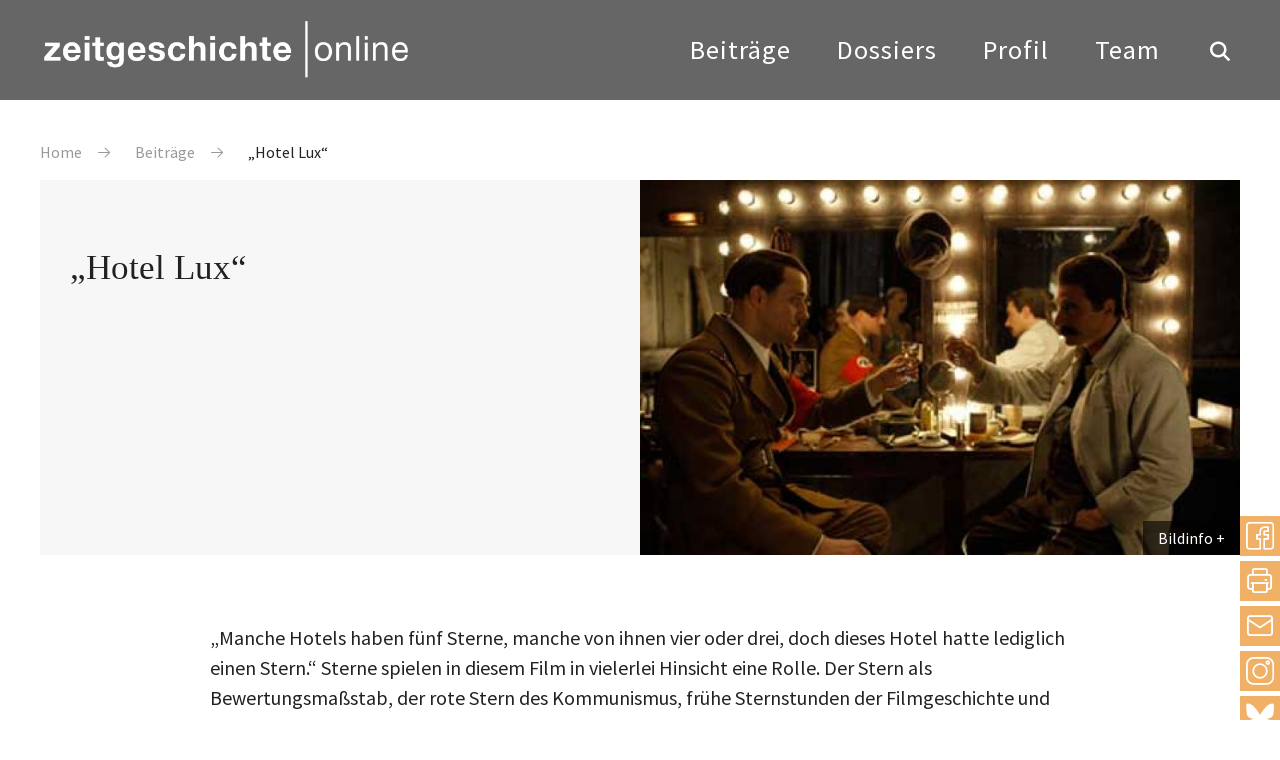

--- FILE ---
content_type: text/html; charset=UTF-8
request_url: https://www.zeitgeschichte-online.de/film/hotel-lux
body_size: 13078
content:

<!DOCTYPE html>
<html lang="de" dir="ltr" class="h-100">
  <head>
    <meta charset="utf-8" />
<script>var _paq = _paq || [];(function(){var u=(("https:" == document.location.protocol) ? "https://analytics.zeitgeschichte-digital.de/" : "https://analytics.zeitgeschichte-digital.de/");_paq.push(["setSiteId", "5"]);_paq.push(["setTrackerUrl", u+"matomo.php"]);_paq.push(["setDoNotTrack", 1]);if (!window.matomo_search_results_active) {_paq.push(["trackPageView"]);}_paq.push(["setIgnoreClasses", ["no-tracking","colorbox"]]);_paq.push(["enableLinkTracking"]);var d=document,g=d.createElement("script"),s=d.getElementsByTagName("script")[0];g.type="text/javascript";g.defer=true;g.async=true;g.src=u+"matomo.js";s.parentNode.insertBefore(g,s);})();</script>
<meta name="description" content="„Hotel Lux“ . , Gulnora Usmanova, Di., 01.11.2011 - 01:00" />
<meta name="abstract" content="Leander Haußmann liefert mit seinem Film über das Hotel Lux ungewöhnliche Einblicke in den Alltag im legendären Moskauer Zufluchtsort kommunistischer Funktionäre." />
<meta name="keywords" content="Politik,Nationalsozialismus,Film,Alltag," />
<meta name="robots" content="index, follow" />
<link rel="canonical" href="https://www.zeitgeschichte-online.de/film/hotel-lux" />
<link rel="image_src" href="https://www.zeitgeschichte-online.de//sites/default/files/HotelLuxgr.jpg" />
<meta name="author" content="Gulnora Usmanova" />
<meta name="Generator" content="Drupal 10 (https://www.drupal.org)" />
<meta name="MobileOptimized" content="width" />
<meta name="HandheldFriendly" content="true" />
<meta name="viewport" content="width=device-width, initial-scale=1.0" />
<link rel="icon" href="/sites/default/files/favicon_1.ico" type="image/vnd.microsoft.icon" />
<link rel="alternate" hreflang="de" href="https://www.zeitgeschichte-online.de/film/hotel-lux" />

    <title>„Hotel Lux“ | zeitgeschichte-online.de</title>
    <link rel="stylesheet" media="all" href="/sites/default/files/css/css__uja-4bCUCvVJm_nuqRkiGP87HQCQ8mug_F5jVIcQQU.css?delta=0&amp;language=de&amp;theme=zo_b5_subtheme&amp;include=[base64]" />
<link rel="stylesheet" media="all" href="/sites/default/files/css/css_D0dPqeClPn5LjRDIy7IYT_kjSxOeKw7febY_bXeJ63M.css?delta=1&amp;language=de&amp;theme=zo_b5_subtheme&amp;include=[base64]" />
<link rel="stylesheet" media="all" href="/sites/default/files/css/css_1dy9FC_C2WpSu7aJkmYGvc3MRix4zGEyxWNLsJKzqxU.css?delta=2&amp;language=de&amp;theme=zo_b5_subtheme&amp;include=[base64]" />

    
  </head>
  <body class="top beitrag">
        <div class="visually-hidden-focusable skip-link p-3 container">
      <a href="#main-content" class="p-2">
        Direkt zum Inhalt
      </a>
    </div>
    
        

        	<header class="header">
				<div class="center clearfix">
					<a href="/" title="back to start" class="fadelink logo"><img src="/themes/custom/zo_b5_subtheme/images/logo.svg" width="370" height="58" alt="Logo"></a>
					<button class="hamburger hamburger--collapse" type="button" aria-label="Menu" aria-controls="navigation"><span class="hamburger-box"><span class="hamburger-inner">&nbsp;</span></span></button>
					<div class="navigation">
						<button class="show_search show_search_menu" type="button" data-toggle="searchmenu"><span class="icon-search icon"></span></button>
						<nav class="menu" id="navigation">
							<!-- Klasse fadelink im Link bewirkt das Überblenden mit animsition -->
							<ul>
								<li><a href="/beitraege" title="Beiträge" class="fadelink">Beiträge</a></li>
								<li><a href="/dossiers" title="Dossiers" class="fadelink">Dossiers</a></li>
								<li><a href="/profil" title="Profil" class="fadelink">Profil</a></li>
								<li><a href="/team" title="Team" class="fadelink">Team</a></li>
							</ul>
						</nav>
					</div>
				</div>
			</header>

			<div id="searchmenu" class="block block-search dropdown-menu clearfix">
				<div class="center"><a href="suche.html" class="show_search_menu close"></a></div>
				<div class="center_text">

                                        
<div class="custom-search-block-form block block-custom-search" role="search" data-drupal-selector="custom-search-block-form" id="block-zo-b5-subtheme-customsearchform">
  
    
      <form class="search-form form-search content-search" id="search-block-form"  data-block="nav_additional" action="/film/hotel-lux" method="post" id="custom-search-block-form" accept-charset="UTF-8">
    
<input title="Die Begriffe eingeben, nach denen gesucht werden soll." data-drupal-selector="edit-keys" type="search" id="edit-search-block-form--2" name="keys" value="" size="20" maxlength="20" placeholder="Suchbegriff eingeben" class="custom-search-box form-control form-text">


<div class="select-flex form-wrapper">

<div class="select-wrapper">
  <select class="custom-search-selector custom-search-vocabulary form-select form-control" data-drupal-selector="edit-vocabulary-chronologische-klassifikation" id="edit-vocabulary-chronologische-klassifikation" name="vocabulary_chronologische_klassifikation"><option value="c-all" selected="selected">Zeit ...</option><option value="c-425"> vor 1900</option><option value="c-9"> 20. Jahrhundert übergreifend</option><option value="c-105"> 1900-1945</option><option value="c-19"> 1945-</option><option value="c-427"> 1900er</option><option value="c-94"> 1910er</option><option value="c-36"> 1920er</option><option value="c-37"> 1930er</option><option value="c-38"> 1940er</option><option value="c-48"> 1950er</option><option value="c-54"> 1960er</option><option value="c-55"> 1970er</option><option value="c-51"> 1980er</option><option value="c-44"> 1990er</option><option value="c-27"> 2000er</option><option value="c-428"> 2010er</option><option value="c-429"> 21. Jahrhundert</option><option value="c-430"> ohne epochalen Schwerpunkt</option></select>
</div>
<div class="select-wrapper">
  <select class="custom-search-selector custom-search-vocabulary form-select form-control" data-drupal-selector="edit-vocabulary-regionale-klassifikation" id="edit-vocabulary-regionale-klassifikation" name="vocabulary_regionale_klassifikation"><option value="c-all" selected="selected">Region ...</option><option value="c-14"> Afrika</option><option value="c-53">- Afrika südlich der Sahara</option><option value="c-91">- Nordafrika</option><option value="c-406"> Amerika</option><option value="c-405">- Nordamerika</option><option value="c-41">-- USA</option><option value="c-407">-- Kanada</option><option value="c-185">- Mittelamerika</option><option value="c-186">- Südamerika</option><option value="c-47"> Asien</option><option value="c-110">- Ostasien</option><option value="c-58">-- Japan</option><option value="c-408">-- Korea</option><option value="c-109">-- China</option><option value="c-423">- Südasien</option><option value="c-424">-- Indien</option><option value="c-111">- Südostasien</option><option value="c-62">- Vorderasien</option><option value="c-410">-- Golfregion</option><option value="c-89">-- Israel/Palästina</option><option value="c-103">- Zentralasien</option><option value="c-409">-- Afghanistan</option><option value="c-411"> Australien/Ozeanien</option><option value="c-24"> Europa</option><option value="c-98">- Mittel-/Osteuropa</option><option value="c-83">-- Österreich</option><option value="c-46">-- Polen</option><option value="c-100">-- Ungarn</option><option value="c-84">-- Tschechien und Slowakei/Tschechoslowakei</option><option value="c-420">- Nordeuropa</option><option value="c-421">-- Baltikum</option><option value="c-422">-- Skandinavien</option><option value="c-73">- Osteuropa</option><option value="c-419">-- Bulgarien</option><option value="c-102">-- Rumänien</option><option value="c-26">-- UdSSR/Rußland</option><option value="c-67">-- Ukraine</option><option value="c-412">- Südeuropa</option><option value="c-413">-- Griechenland</option><option value="c-96">-- Italien</option><option value="c-415">-- Portugal</option><option value="c-416">-- Spanien</option><option value="c-56">-- Südosteuropa/Jugoslawien</option><option value="c-74">- Westeuropa</option><option value="c-418">-- Benelux-Staaten</option><option value="c-8">-- Deutschland</option><option value="c-71">--- Bundesrepublik</option><option value="c-7">--- DDR</option><option value="c-417">-- Schweiz</option><option value="c-40">-- Frankreich</option><option value="c-78">-- Großbritannien</option><option value="c-93">-- Irland</option><option value="c-35"> ohne regionalen Schwerpunkt</option><option value="c-18"> regional übergreifend</option></select>
</div>
<div class="select-wrapper">
  <select class="custom-search-selector custom-search-vocabulary form-select form-control" data-drupal-selector="edit-vocabulary-thematische-klassifikation" id="edit-vocabulary-thematische-klassifikation" name="vocabulary_thematische_klassifikation"><option value="c-all" selected="selected">Thema ...</option><option value="c-60"> Alltag</option><option value="c-450"> Alter</option><option value="c-313"> Amerikanisierung</option><option value="c-86"> Antisemitismus</option><option value="c-16"> Arbeit</option><option value="c-314"> Architektur</option><option value="c-315"> Außenpolitik</option><option value="c-316"> Ausstellungen</option><option value="c-39"> Begriffe</option><option value="c-317"> Besatzungsherrschaft</option><option value="c-63"> Bevölkerungs- und Migrationsgeschichte</option><option value="c-61"> Bildung und Universitäten</option><option value="c-64"> Bildungs- und Migrationsgeschichte</option><option value="c-318"> Christentum</option><option value="c-319"> Computerisierung</option><option value="c-11"> Dekolonisation</option><option value="c-320"> Design</option><option value="c-321"> Digital Humanities</option><option value="c-322"> Eliten</option><option value="c-323"> Emotionen</option><option value="c-327">- Gefühle</option><option value="c-324"> Energie</option><option value="c-325"> Entwicklungspolitik</option><option value="c-326"> Ernährung</option><option value="c-328"> Europäische Integration</option><option value="c-23"> Europäisierung</option><option value="c-329"> Faschismus</option><option value="c-42"> Fernsehen</option><option value="c-29"> Film</option><option value="c-330"> Flucht und Vertreibung</option><option value="c-2"> Fotografie</option><option value="c-331"> Friedens- und Konfliktforschung</option><option value="c-1"> Gedächtnis</option><option value="c-332">- Erinnerung</option><option value="c-333"> Gedenkstätten</option><option value="c-334"> Gedenktage</option><option value="c-335"> Geheimdienste</option><option value="c-87"> Geistes- und Ideengeschichte</option><option value="c-88">- Intellectual History</option><option value="c-82"> Genozide</option><option value="c-336"> Geographie</option><option value="c-20"> Geschichte internationaler Beziehungen und Organisationen</option><option value="c-337"> Geschichtsdidaktik</option><option value="c-338"> Geschichtspolitik</option><option value="c-69"> Geschichtstheorie(n)</option><option value="c-68"> Geschlecht</option><option value="c-339">- Gender Studies</option><option value="c-340"> Gesellschaftsgeschichte</option><option value="c-43"> Gewalt</option><option value="c-81"> Global History</option><option value="c-341">- Weltgeschichte</option><option value="c-33"> Historiographiegeschichte</option><option value="c-342"> Historische Semantik</option><option value="c-30"> Holocaust</option><option value="c-343"> Human Animal Studies</option><option value="c-12"> Imperien</option><option value="c-344"> Islam</option><option value="c-345"> Jahrestage</option><option value="c-31"> Jüdische Geschichte</option><option value="c-346"> Jugend</option><option value="c-347"> Justiz</option><option value="c-79"> Kalter Krieg</option><option value="c-348">- Cold War Studies</option><option value="c-349"> Kartographie</option><option value="c-350"> Kindheit</option><option value="c-351"> Kirchen</option><option value="c-352"> Klassen</option><option value="c-455"> Kolonialismus</option><option value="c-354"> Kommunikation</option><option value="c-355"> Kommunismus</option><option value="c-356"> Konsum</option><option value="c-353"> Körper</option><option value="c-357"> Krieg</option><option value="c-3"> Kultur</option><option value="c-95"> Kunst</option><option value="c-440"> Linksextremismus</option><option value="c-90"> Literatur</option><option value="c-358"> Materielle Kultur</option><option value="c-4"> Medien</option><option value="c-104"> Medizin</option><option value="c-359">- Gesundheit</option><option value="c-360"> Menschenrechte</option><option value="c-361"> Mentalität</option><option value="c-362"> Metropolen</option><option value="c-363"> Migration</option><option value="c-45"> Militär</option><option value="c-364"> Museen</option><option value="c-49"> Musik</option><option value="c-365"> Nahostkonflikt</option><option value="c-28"> Nationalsozialismus</option><option value="c-366"> Naturwissenschaften</option><option value="c-367"> Opposition</option><option value="c-52"> Oral History/Zeitzeugen</option><option value="c-108"> Parteien</option><option value="c-368"> Planung</option><option value="c-369">- Infrastruktur</option><option value="c-5"> Politik</option><option value="c-370"> Pop</option><option value="c-371"> Postcolonial Studies</option><option value="c-372"> Presse</option><option value="c-373"> Propaganda</option><option value="c-99"> Public History</option><option value="c-469"> Queer History</option><option value="c-374"> Race</option><option value="c-375"> Raum</option><option value="c-21"> Rechts- und Verfassungsgeschichte</option><option value="c-441"> Rechtsextremismus</option><option value="c-50"> Regionales</option><option value="c-65"> Religion</option><option value="c-13"> Rundfunk</option><option value="c-378"> Soziale Bewegungen</option><option value="c-379">- Bewegungen</option><option value="c-380">- Protest</option><option value="c-376"> Sound History</option><option value="c-377">- Klang</option><option value="c-381"> Soziales</option><option value="c-382"> Sozialstruktur</option><option value="c-107"> Sport</option><option value="c-383"> Staatssozialismus</option><option value="c-384"> Städte</option><option value="c-80"> Transnationale Geschichte</option><option value="c-25"> Transformation</option><option value="c-22"> Technik</option><option value="c-385"> Terrorismus</option><option value="c-386"> Tiere</option><option value="c-387"> Tourismus</option><option value="c-388"> Transfer</option><option value="c-72"> Umwelt</option><option value="c-389"> Unternehmen</option><option value="c-390"> Utopien</option><option value="c-391"> Verfassung</option><option value="c-392"> Verflechtung</option><option value="c-393"> Vergangenheitspolitik</option><option value="c-394"> Vergleiche</option><option value="c-395"> Verkehr</option><option value="c-106"> Visual History</option><option value="c-396">- Bildforschung</option><option value="c-397"> Westernisierung</option><option value="c-398"> Widerstand</option><option value="c-400"> Wissen</option><option value="c-66"> Wissenschaft</option><option value="c-399"> Wirtschaft</option><option value="c-17"> Wirtschafts- und Unternehmensgeschichte</option><option value="c-401"> Zäsuren</option><option value="c-402"> Zeit</option><option value="c-403"> Zeitzeugen</option><option value="c-404"> Zukunftsvorstellungen</option></select>
</div>

  <input autocomplete="off" data-drupal-selector="form-rnzdhp3hnw8yhdc8i-zprm4s61t9kyvkgmpnygxh9hm" type="hidden" name="form_build_id" value="form-RnZDHp3hNw8YHdC8i_zPrm4S61t9KYVKGMpNygxh9HM" />


  <input data-drupal-selector="edit-custom-search-block-form" type="hidden" name="form_id" value="custom_search_block_form" />

<div data-drupal-selector="edit-actions" class="form-actions js-form-wrapper form-wrapper" id="edit-actions">
<button type="submit" class="btn btn-primary submit" value="Suche">Suche</button>
</div>

</div>
</form>

  </div>



					<div class="tags">
						<h4>Beliebte Schlagwörter</h4>
						<div class="views-element-container"><div class="view view-topschlagworte view-id-topschlagworte view-display-id-topschlagworte js-view-dom-id-b25147ee09cf7c352dcdd9d218c3680766c79dc74134e721c9061b3b0f5b0b75">
  
    
      
      <div class="view-content">
          <div><a href="/thematische-klassifikation/erinnerungsforschung-ged%C3%A4chtnisgeschichte" hreflang="de">Gedächtnis</a></div>
    <div><a href="/thematische-klassifikation/fotografie" hreflang="de">Fotografie</a></div>
    <div><a href="/thematische-klassifikation/kultur" hreflang="de">Kultur</a></div>
    <div><a href="/thematische-klassifikation/medien" hreflang="de">Medien</a></div>
    <div><a href="/thematische-klassifikation/politik" hreflang="de">Politik</a></div>
    <div><a href="/thematische-klassifikation/dekolonisation" hreflang="de">Dekolonisation</a></div>
    <div><a href="/thematische-klassifikation/imperien" hreflang="de">Imperien</a></div>
    <div><a href="/thematische-klassifikation/rundfunk" hreflang="de">Rundfunk</a></div>
    <div><a href="/thematische-klassifikation/arbeit" hreflang="de">Arbeit</a></div>
    <div><a href="/thematische-klassifikation/wirtschafts-und-unternehmensgeschichte" hreflang="de">Wirtschafts- und Unternehmensgeschichte</a></div>
    <div><a href="/thematische-klassifikation/geschichte-internationaler-beziehungen-und-organisationen" hreflang="de">Geschichte internationaler Beziehungen und Organisationen</a></div>
    <div><a href="/thematische-klassifikation/rechts-und-verfassungsgeschichte" hreflang="de">Rechts- und Verfassungsgeschichte</a></div>
    <div><a href="/thematische-klassifikation/technik" hreflang="de">Technik</a></div>
    <div><a href="/thematische-klassifikation/europaisierung" hreflang="de">Europäisierung</a></div>
    <div><a href="/thematische-klassifikation/transformation" hreflang="de">Transformation</a></div>

    </div>
  
          </div>
</div>

					</div>
				</div>
				</div>
			</div>


<main role="main">
  <a id="main-content" tabindex="-1"></a>

<div class="screen_600">
<div class="spacer_60"></div>
<div class="spacer_60"></div>
<div class="spacer_10"></div>
</div>
<div class="article_top clearfix">
					<div class="center">
												  <div class="region region-breadcrumb">
    <div class="mod_breadcrumb check fade_in clearfix show">
  
    
        <nav aria-label="breadcrumb">
    <h2 id="system-breadcrumb" class="visually-hidden">Pfadnavigation</h2>
    <ol class="breadcrumb">
          <li class="breadcrumb-item">
                  <a href="/">Home</a>
              </li>
          <li class="breadcrumb-item">
                  <a href="https://www.zeitgeschichte-online.de/archiv">Beiträge</a>
              </li>
          <li class="breadcrumb-item">
                  „Hotel Lux“
              </li>
        </ol>
  </nav>

  </div>

  </div>

											</div>
</div>
<div class="views-element-container"><div class="topold center dossier-teaser check fade-in show view view-toplegacy view-id-toplegacy view-display-id-toplegacy js-view-dom-id-4bcadc5df400202695cbbf7141158b01509b126aaa7591f78f23cf48b3a7d3a7">
  
    
      
      <div class="view-content">
          <div><div class="dossier-text">
    <div class="article_top">
		<h1>„Hotel Lux“</h1>
        <div class="ce_headline check fade_in show">
			<div class="sub_headline"></div>
        </div>
    </div>
</div>
<div class="dossier-image">
    <figure class="image_container">
        
              <img loading="lazy" src="/sites/default/files/styles/flexslider_full/public/bilder/HotelLuxgr.jpg?itok=kVbV9UjY" width="800" height="500" alt="" class="img-fluid image-style-flexslider-full" />



        
	<div class="transparent"></div>
	<div class="bildinfo_box transit">
		<a href="#" class="show_bildinfo">Bildinfo</a>
		<div class="bildinfo"></div>
        </div>
    </figure>
</div></div>

    </div>
<div class="spacer_60"></div>
            </div>
</div>




  <div class="content">
          <div class="region region-content">
    <div data-drupal-messages-fallback class="hidden"></div>
<div id="block-zo-b5-subtheme-shariffteilenbuttons" class="block block-shariff block-shariff-block">
  
    
      <div class="shariff share_box"   data-services="[&quot;facebook&quot;,&quot;print&quot;,&quot;mail&quot;]" data-theme="colored" data-css="complete" data-orientation="vertical" data-mail-url="mailto:" data-lang="de">
    
        
</div>

  </div>
<div class="views-element-container block block-views block-views-blockartikel-block-social-media-buttons" id="block-zo-b5-subtheme-views-block-artikel-block-social-media-buttons">
  
    
      <div data-block="content"><div class="view view-artikel view-id-artikel view-display-id-block_social_media_buttons js-view-dom-id-f94b3142cea329d088452d8e28a486bb342b456391b30678b69b50d741723838">
  
    
      
      <div class="view-content">
          <div><div class="share_box_socialmedia">
	<a href="https://www.instagram.com/zeitgeschichte_online/" title="zeitgeschichte|online bei instagram" target="_blank" rel="nofollow noopener noreferrer" class="share_link instagram">Instagram</a>
        <a href="https://bsky.app/profile/zeitgeschichte.bsky.social" title="zeitgeschichte|online bei bluesky" target="_blank" class="share_link bluesky" rel="nofollow noopener noreferrer">bluesky</a>
</div></div>

    </div>
  
          </div>
</div>

  </div>
<div id="block-zo-b5-subtheme-content" class="block block-system block-system-main-block">
  
    
      

<div class="center_text clearfix">

  
    


  
  <div id="beitrag"  class="node__content">
                  <div class="ce_text check fade_in show"><p>„Manche Hotels haben fünf Sterne, manche von ihnen vier oder drei, doch dieses Hotel hatte lediglich einen Stern.“ Sterne spielen in diesem Film in vielerlei Hinsicht eine Rolle. Der Stern als Bewertungsmaßstab, der rote Stern des Kommunismus, frühe Sternstunden der Filmgeschichte und nicht zuletzt die Sterndeutung.</p><p>Was soll man erwarten, wenn sich Schauspieler Michael „Bully“ Herbig, der bisher eher mit Komik im Filmgeschäft auffiel, und Regisseur Leander Haußmann, dessen erfolgreichster Film („Sonnenallee“) eine humorvolle Verarbeitung des Mauerfalls ist, einen Spagat zwischen Ernsthaftigkeit und Komödie versuchen? Das Treffen der beiden deutet auf den ersten Blick nicht auf die nötige Empathie hin, um eines der düstersten Kapitel des 20. Jahrhunderts filmisch umzusetzen: die „Stalinistischen Säuberungen“.</p><p>Zugegeben, die Fußstapfen in die sie treten sind riesig. So sind Persiflagen auf Diktaturen und deren Diktatoren kein neues Genre. Roberto Begninis „Das Leben ist schön“, Ernst Lubitsch „Sein oder Nichtsein“ und Charlie Chaplins „Der Große Diktator“ sind wohl die cineastischen Höhepunkte, an denen sich jeder messen muss. Um es vorweg zu sagen: Das Projekt reicht nicht an seine Vorbilder heran. Und trotzdem (oder gerade deswegen!) hat diese zeitgenössische Interpretation ihre Vorzüge.</p><p>Hans Zeisig, Siggi Meyer und Frida van Oorten heißen die Protagonisten - zunächst. Hans (gespielt von Michael „Bully“ Herbig) und Siggi (gespielt von Jürgen Vogel) sind die Stars im Berliner Varieté der 30er Jahre. Ihr gemeinsames Bühnenstück ist eine Parodie auf Adolf Hitler und Josef Stalin. Beide Darsteller haben einen Traum. Siggi, Mitglied der Kommunistischen Partei und in der Rolle des Adolf Hitler, träumt von der Weltrevolution. Der unpolitische Zeisig, Darsteller des Josef Stalin, hingegen träumt von der großen Karriere in Hollywood. Beide, der eine wegen seiner Rolle, der andere wegen seiner Gesinnung, geraten im NS-Deutschland zunehmend in Gefahr.Sie fliehen. Auf der Flucht landet Zeisig ungewollt in Moskau. Mithilfe einer falschen Identität strandet er im Hotel Lux. Dort trifft er seine große Liebe aus Berliner Zeiten Frida (gespielt von Thekla Reuten) wieder. Schnell gerät Zeisig jedoch in die Mühlen der großen Politik. Ab jetzt heißt er Lohmann, ist aber Hansen. Die Verwirrung ist perfekt und hinzu kommt die, für Zeisig unangenehme, Bekanntschaft mit führenden Genossen aus Stalins Umfeld.</p><p>Das Hotel Lux ist keine filmische Erfindung. Erbaut 1911 als Hotel Franzija, beherbergte es seit 1933 kommunistische Führungskräfte aus Deutschland. Es war Zufluchtsort und Gefängnis, „Terror und Traum“<a name="_ftnref1" href="#_ftn1" title id="_ftnref1">[1]</a> zugleich für deutsche Exil-Kommunisten, wie etwa Walter Ulbricht, Wilhelm Pieck und Herbert Wehner, die für die Kommunistische Internationale (Komintern) in Moskau arbeiteten. Das Hotel war aber auch eine Denkfabrik, ein Laboratorium, eine Schmiede des „Nachkriegsostblocks“. Die Spuren der Bewohner des Hotels lassen sich in jedem späteren kommunistischen Regime wiederfinden.Der Film basiert&nbsp;auf den Aufzeichnungen von Ruth von Mayenburg<a name="_ftnref2" href="#_ftn2" title id="_ftnref2">[2]</a>. Ihre Erinnerungen&nbsp;geben einen Eindruck in das Alltagsleben &nbsp;im Hotel Lux. Die filmische Umsetzung verläuft parallel&nbsp;mit den Fragestellungen der Forschung. War die Kommunismusforschung bis in die 1990er Jahre von einer Ost-West-Dichotomie geprägt, so analysieren jüngere Arbeiten das Alltagsleben in der Diktatur. Nach der Öffnung bisher unzugänglicher Archive erschien eine ganze Reihe kulturgeschichtlich ausgerichteter Studien, so etwa über den „Alltag in der Ideologie“<a name="_ftnref3" href="#_ftn3" title id="_ftnref3">[3]</a> bis hin zur „Kultur des Flüsterns“<a name="_ftnref4" href="#_ftn4" title id="_ftnref4">[4]</a>.</p><p>Nach einem Verhör mit dem NKWD<a name="_ftnref5" href="#_ftn5" title id="_ftnref5">[5]</a>-Chef Nikolai Jeschow, erfährt Zeisig, dass er für Jan Hansen, den Leibastrologen Adolf Hitlers, gehalten wird. Um zu überleben, muss er ab sofort sein ganzes schauspielerisches Talent einsetzen. Er hat Erfolg, nach einem überzeugenden Auftritt von Zeisig, erklärt Stalin ihn zu seinem persönlichen Astrologen.Zeisig hat nur Augen für seine große Liebe. Er sucht das Glück zu zweit mit Frida, sie jedoch sucht das Glück für alle. Neben dem Kampf um die Liebe beherrscht der Kampf ums nackte Überleben ihr Dasein im Hotel Lux.Der Horror hingegen vollzieht sich leise. Menschen werden in der Nacht abgeholt und kehren nie zurück. Denunziationen werden erzwungen. Mütter vor den Augen ihrer Kinder verhaftet. Alle schauen weg. Jeder versucht sich wegzuducken, hofft, nicht der Nächste zu sein.</p><p>Bis zum Ende seines Aufenthalts in Moskau erlebt Zeisig allerlei Merkwürdiges. So ist es ihm zwar gelungen, aus Deutschland zu fliehen, aber aus dem Hotel Lux kann er ohne einen „Propusk“ (Passierschein) nicht heraus. Bizarr ist für ihn auch die allgegenwärtige Präsenz Stalins. So macht Zeisig auf einer Parteiversammlung eine Liebeserklärung an die schöne Kommunistin Frida. Allerdings denken die Anwesenden, dass er seine Liebe ausschließlich dem geliebten Generalsekretär bekundet.Ein „Happy End“ hat der Film dennoch. Allen dreien: Zeisig, Siggi und Frida, gelingt es aus dem „Gefängnis Lux“ zu entkommen. Brachten ihre Varietérollen sie zunächst in diese gefährliche Exil-Situation, so verhelfen sie ihnen am Ende zur Flucht.</p><p>Leander Haußmann inszeniert die Varietébühne als Treffpunkt der großen Staatsmänner. Hier begegnen sich die beiden wichtigsten Persönlichkeiten der 1930er Jahre des letzten Jahrhunderts. Auf der Bühne gelingt ihnen, was sie im realen Leben nie geschafft haben: Gemeinschaft. Dadurch entwickelt der Film seine Komik, vor allem aus dem Absurden: Hand in Hand tanzen, singen und unterhalten Hitler und Stalin ihr Publikum.Zeitgeschichte wird hier auf zwei Ebenen vermittelt. Dabei werden die historischen Fakten mit Hilfe einer Stimme aus dem Off erläutert. Der Film spielt während der „Stalinistischen Säuberungen“, gibt aber ebenso Auskunft über zukünftige Ereignisse. Wichtige Politiker der deutschen Nachkriegsgeschichte, die im Hotel unterkamen, werden mit vollständiger Namensnennung und späterer Funktion eingeführt. Zudem wird szenisch auf kommende Geschehnisse hingewiesen. So baut etwa der junge Walter Ulbricht am Esstisch eine Mauer aus Zuckerwürfeln.Mit dem Stilmittel der Retusche werden historische Details angedeutet. So wird der Sturz des ehemaligen NKWD-Chefs Nikolai Jeschow mit Verblassen seines Bildes auf einem Foto angedeutet.Zentrales Thema des Films sind die Auswirkungen eines totalitären Regimes auf den Alltag. Die systematische Denunziation wird als wesentliches Charakteristikum des Regimes hervorgehoben. Jeder konnte Opfer oder Täter sein, manchmal sogar beides zugleich. Selbst Geheimagenten vermuteten stets, ausspioniert zu werden. Auch Stalins Welt reduzierte sich auf die Größe seines Badezimmers. Das Aufdrehen eines Wasserhahns und das dadurch verhinderte Abhören werden zum Ritual des Überlebens.Das permanente Misstrauen, die systematisch erzeugte Angst bekommen im Laufe des Films eine eigene Dynamik und Logik. So bleibt der Hochstapler Zeisig trotz seiner Enttarnung die wichtigste Person im Arrangement Haußmanns. Zeisigs Lüge wird zur akzeptierten Wahrheit und entscheidet somit über Leben und Tod. Dass für <em>Un</em>wahrheiten auch Wahrheiten sterben müssen, zeigt der Tod des wahren Astrologen Jan Hansen.</p><p>In der Inszenierung Leander Haußmanns ist der Unterschied zwischen Nationalsozialismus und kommunistischer Diktatur nicht groß! Mit Hilfe der Gesichtsbehaarung will er dies verdeutlichen. Ironisch fragt Zeisig zu Beginn noch: „Was ein Bart doch alles ausmacht?“, und schaut dabei auf ein Foto von Charlie Chaplin und Adolf Hitler, die beide den gleichen Bart tragen. Ob Zweifinger- oder Schnurrbart, die Accessoires der Diktatoren sind einigende Markenzeichen. Politik ist Bühne, Show und Inszenierung mit den richtigen Kostümen. Bühne und Realität verschwimmen. Die Darbietung erfährt ihren Höhepunkt als ein rasierter Stalin (ohne Bart und Haar) von seinen eigenen Genossen nicht erkannt, gar ausgelacht wird. In Haußmanns Film wird Ideologie zur Maskerade und Diktatur zu einer gesichtslosen Gesellschaft.</p><p>(Deutschland 2011, Regie: Leander Haußmann)</p><p>Siehe dazu außerdem den Beitrag auf <a href="http://www.filmportal.de/film/hotel-lux_336f6904f6a54625b5c6a5bf95b68d5d" target="_blank">filmportal.de</a></p><hr width="33%" size="1"><div id="ftn*"><p><a name="_ftn1" href="#_ftnref1" title id="_ftn1">[1]</a> Karl Schlögel (2008): Terror und Traum. Moskau 1937, München. In seinem - zurecht - viel beachteten Buch erhebt der Osteuropahistoriker Karl Schlögel Moskau im Jahr 1937 zu einem Schicksalsort und Wendejahr für das Russland des 20. Jahrhunderts.</p><p><a name="_ftn2" href="#_ftnref2" title id="_ftn2">[2]</a> Vgl. Ruth von Mayenburg (1978): Hotel Lux, München; Ruth von Mayenburg/ Heinrich Breloer (Hrsg.): Hotel Lux – die Menschenfalle, München.</p><p><a name="_ftn3" href="#_ftnref3" title id="_ftn3">[3]</a> Vgl. Jochen Hellbeck: Alltag in der Ideologie. Leben im Stalinismus, in: Mittelweg 36, 19 (2010/11), 1,&nbsp;S. 19 – 32.</p><p><a name="_ftn4" href="#_ftnref4" title id="_ftn4">[4]</a> Vgl. Orlando Figes (2008): Die Flüsterer. Leben in Stalins Russland, Berlin.</p><p><a name="_ftn5" href="#_ftnref5" title id="_ftn5">[5]</a> Vorgänger des sowjetischen In- und Auslandsgeheimdienst KGB</p></div><p>&nbsp;</p>
</div>
      
        <div class="views-element-container"><div class="view view-artikel view-id-artikel view-display-id-artikel_autoren_datum js-view-dom-id-c066b64144044634ccfd93561cba5f697055be1bec396396ca3d83a1e74fe134">
  
    
      <div class="view-header">
      
    </div>
      
      <div class="view-content">
          <div><div class="node__content">
<div class="author">
<p>von</p>
<p><div class="item-list"><ul><li><a href="/autoren/gulnora-usmanova" hreflang="de">Gulnora Usmanova</a></li></ul></div></p>
<p /><time datetime="2011-11-01T01:00:00Z" class="datetime">1.  November  2011</time>
</p>
</div>
</div></div>

    </div>
  
          </div>
</div>

                        <a href="javascript:history.go(-1);" class="fadelink backlink">zurück</a>
  </div>

</div>
<div class="views-element-container"><div class="artikel_liste">
  
    
      
  
          </div>
</div>

<div class="views-element-container"><div class="view view-artikel view-id-artikel view-display-id-zitation js-view-dom-id-dcd931478ecea5931237fd6d3695910e40750527d7720873150ea93023d4b65e">
  
    
      <div class="view-header">
      
    </div>
      
      <div class="view-content">
          <div><div class="center_text">
<div class="zitation">
<h4>Zitation</h4>
<p>Gulnora Usmanova, „Hotel Lux“, in: Zeitgeschichte-online, <time datetime="2011-11-01T01:00:00Z" class="datetime">1.  November  2011</time>
, URL: <a href="https://www.zeitgeschichte-online.de/film/hotel-lux">https://www.zeitgeschichte-online.de/film/hotel-lux</a></p>
</div>
</div></div>

    </div>
  
          </div>
</div>

<div class="views-element-container"><div class="view view-artikel view-id-artikel view-display-id-schlagwoerter js-view-dom-id-b21b241579b7638b7267ee33241af1e8d9a10149b64681f5d5e2ef0e1065fbf5">
  
    
      <div class="view-header">
      
    </div>
      
      <div class="view-content">
          <div><div class="center_text">
<div class="klassifikatoren">
  <div class="ce_accordion ce_text">
    <div class="toggler">Schlagwörter</div>
<div class="accordion">
<a href="/thematische-klassifikation/politik" hreflang="de">Politik</a> <a href="/thematische-klassifikation/nationalsozialismus" hreflang="de">Nationalsozialismus</a> <a href="/thematische-klassifikation/film" hreflang="de">Film</a> <a href="/thematische-klassifikation/alltag" hreflang="de">Alltag</a> <a href="/regionale-klassifikation/deutschland" hreflang="de">Deutschland</a> <a href="/regionale-klassifikation/udssrru%C3%9Fland" hreflang="de">UdSSR/Rußland</a> <a href="/chronologische-klassifikation/1930er" hreflang="de">1930er</a> <a href="/chronologische-klassifikation/20-jahrhundert-%C3%BCbergreifend" hreflang="de">20. Jahrhundert übergreifend</a> 
</div>
  </div>
</div>
</div>

</div>

    </div>
  
          </div>
</div>


  </div>
<div class="views-element-container block block-views block-views-blockartikel-beitraegeimdossier" id="block-zo-b5-subtheme-views-block-artikel-beitraegeimdossier">
  
    
      <div data-block="content"><div class="artikel_liste">
  
    
      
  
          </div>
</div>

  </div>

  </div>

  </div>

</main>
			<footer>
				<div class="footer_top">
					<div class="center clearfix">
						<div class="legal check fade_in">
							<nav class="footer_menu_1">
								<ul class="nav level_1 clearfix">
									<li><a href="/autorinnen" title="alle Autor*innen" class="fadelink">Autor*innen</a></li>
									<li><a href="/beitragen" title="Beitrag schreiben" class="fadelink">Beitragen</a></li>
									<li><a href="/impressum" title="Impressum" class="fadelink">Impressum</a></li>
									<li><a href="/datenschutz" title="Datenschutz" class="fadelink">Datenschutz</a></li>
								</ul>
							</nav>
						</div>
						<div class="wir check fade_in">
							<p><a href="/team" class="fadelink">Redaktion <strong>zeitgeschichte</strong> | online</a></p>
							<p><a href="https://zzf-potsdam.de/" target="_blank" rel="noopener noreferrer">Leibniz-Zentrum für Zeithistorische Forschung</a></p>
							<nav class="footer_menu_2">
								<ul class="nav level_1 clearfix">
									<li><a href="/profil" title="Profil" class="fadelink">Profil</a></li>
<li><a href="/user" title="Login" class="fadelink">Login</a></li>
								</ul>
							</nav>
						</div>
					</div>
				</div>
				<div class="footer_bottom">
					<div class="center clearfix check fade_in">
						<nav class="social_nav">
							<ul class="clearfix">
								<li><a href="https://www.facebook.com/#!/pages/Zeitgeschichte-online/540141012663589" title="zeitgeschichte online bei facebook" target="_blank" class="facebook icon_link" rel="noopener noreferrer">facebook</a></li>
                						<li><a href="https://bsky.app/profile/zeitgeschichte.bsky.social" title="zeitgeschichte online bei bluesky" target="_blank" class="bluesky icon_link" rel="noopener noreferrer">bluesky</a></li>
                						<li><a href="https://www.instagram.com/zeitgeschichte_online/" title="zeitgeschichte|online bei instagram" target="_blank" class="instagram icon_link" rel="noopener noreferrer">instagram</a></li>
								<li><a href="https://www.clio-online.de/" title="Fachportal für die Geschichtswissenschaften" target="_blank"  class="clio" rel="noopener noreferrer">CLIO</a></li>
								<li><a href="https://www.hsozkult.de/" title="Kommunikation und Fachinformation für die Geschichtswissenschaften" target="_blank" rel="noopener noreferrer" class="hsk">HSK</a></li>
							</ul>
						</nav>
						<div class="copy">&copy; 2026 <strong>zeitgeschichte</strong> | online  (ISSN 2366-2700)</div>
					</div>
				</div>
			</footer>


    
    <script type="application/json" data-drupal-selector="drupal-settings-json">{"path":{"baseUrl":"\/","pathPrefix":"","currentPath":"node\/291","currentPathIsAdmin":false,"isFront":false,"currentLanguage":"de"},"pluralDelimiter":"\u0003","suppressDeprecationErrors":true,"back_to_top":{"back_to_top_button_trigger":100,"back_to_top_speed":1200,"back_to_top_prevent_on_mobile":false,"back_to_top_prevent_in_admin":false,"back_to_top_button_type":"image","back_to_top_button_text":"Zur\u00fcck nach oben"},"colorbox":{"opacity":"0.85","current":"{current} von {total}","previous":"\u00ab Zur\u00fcck","next":"Weiter \u00bb","close":"Schlie\u00dfen","maxWidth":"98%","maxHeight":"98%","fixed":true,"mobiledetect":true,"mobiledevicewidth":"480px"},"matomo":{"disableCookies":false,"trackMailto":true,"trackColorbox":true},"data":{"extlink":{"extTarget":true,"extTargetAppendNewWindowDisplay":true,"extTargetAppendNewWindowLabel":"(opens in a new window)","extTargetNoOverride":false,"extNofollow":false,"extTitleNoOverride":false,"extNoreferrer":true,"extFollowNoOverride":false,"extClass":"0","extLabel":"(link is external)","extImgClass":false,"extSubdomains":true,"extExclude":"","extInclude":"","extCssExclude":"","extCssInclude":"","extCssExplicit":"","extAlert":false,"extAlertText":"This link will take you to an external web site. We are not responsible for their content.","extHideIcons":false,"mailtoClass":"0","telClass":"0","mailtoLabel":"(link sends email)","telLabel":"(link is a phone number)","extUseFontAwesome":false,"extIconPlacement":"append","extPreventOrphan":false,"extFaLinkClasses":"fa fa-external-link","extFaMailtoClasses":"fa fa-envelope-o","extAdditionalLinkClasses":"","extAdditionalMailtoClasses":"","extAdditionalTelClasses":"","extFaTelClasses":"fa fa-phone","allowedDomains":["zeitgeschichte-online.de","dev.zeitgeschichte-online.de","stage.zeitgeschichte-online.de"],"extExcludeNoreferrer":""}},"ajaxTrustedUrl":{"form_action_p_pvdeGsVG5zNF_XLGPTvYSKCf43t8qZYSwcfZl2uzM":true},"user":{"uid":0,"permissionsHash":"53ed095eb19e7fce2060196a8e5c6ee4518132c968ee38bf886fbcb66358b7a6"}}</script>
<script src="/sites/default/files/js/js_ZNocLOxnVGeeBpl58KxJXDLc7CqyTerxC9pTVAQTdiw.js?scope=footer&amp;delta=0&amp;language=de&amp;theme=zo_b5_subtheme&amp;include=eJx1iuEKgzAMhF-oXX75PCWpcVZTU5oIuqffYIIwGBx89x1HmNfk-kkDuntaLJCqm3dsA9w1LhYFnc1DVtFOeiTevPiZxmJN8IQ_-_0vm5SN4ccDH_7hCmPfG8rj0lDRtSp8EWzGXqYJLsastQk7h5cmGpLt5DNXhqcooUTLvTS3N1AJWzY"></script>

  </body>
</html>


--- FILE ---
content_type: text/css
request_url: https://www.zeitgeschichte-online.de/sites/default/files/css/css_1dy9FC_C2WpSu7aJkmYGvc3MRix4zGEyxWNLsJKzqxU.css?delta=2&language=de&theme=zo_b5_subtheme&include=eJxNjV0OwzAIgy-UNk87T0RSt8tKSgV0f6dftO2hEjL-bAnIDJ7qdkNx0VjMRlKvKzjVWakhZCprcumzx5NPtcgWsoibK-2X3hnO3GBGC-ycbTIhFGHRLM84YaaDvQeKXmkjrm8EPJ3rtsZJj514_GOwK2md5_jfQ5G2MxzBXuZov__3iofFr45NpoMR3pLyJdmR_YqGuLBk4sH81a8uH9fFY2o
body_size: 11
content:
/* @license GPL-2.0-or-later https://www.drupal.org/licensing/faq */
iframe{width:min(1040px,100%);height:clamp(150px,48vw,480px);}


--- FILE ---
content_type: image/svg+xml
request_url: https://www.zeitgeschichte-online.de/themes/custom/zo_b5_subtheme/images/logo.svg
body_size: 24226
content:
<?xml version="1.0" encoding="utf-8"?>
<!-- Generator: Adobe Illustrator 26.1.0, SVG Export Plug-In . SVG Version: 6.00 Build 0)  -->
<svg version="1.1" id="Form_1_xA0_Bild_00000175302154479653431150000001451658541178136456_"
	 xmlns="http://www.w3.org/2000/svg" xmlns:xlink="http://www.w3.org/1999/xlink" x="0px" y="0px" viewBox="0 0 319.92 49.92"
	 style="enable-background:new 0 0 319.92 49.92;" xml:space="preserve">
<image style="overflow:visible;" width="1330" height="205" id="Form_1_xA0_Bild" xlink:href="[data-uri]
GXRFWHRTb2Z0d2FyZQBBZG9iZSBJbWFnZVJlYWR5ccllPAAARB5JREFUeNrs3Qe8HWWd//HnhISE
BAhJIHQIvROaoFIEBFFBEURUFETFhg3d1VVZXWD1r6soTbGgIKAUpUqVovQWCITeUiCUhEA6kH7+
vy/zu7t3s8m9c8480+75vF+v3+tEvGfOlGdmnvnNU0IAAAAAAAAAAAAAAAAAAABAPhrsAgAAAABA
X9VsNvvbxzCLVXr4s1kWMxqNxhL2GAAAAAAAAIBSNZvNDSzObvbsFIuh7C0AqI9+7AIAAAAAAAAA
dUJSEwAAAAAAAECtkNQEAAAAAAAAUCskNQEAAAAAAADUCklNAAAAAAAAALVCUhMAAAAAAABArZDU
BAAAAAAAAFArJDUBAAAAAAAA1ApJTQAAAAAAAAC1QlITAAAAAAAAQK2Q1AQAAAAAAABQKyQ1AQAA
AAAAANQKSU0AAAAAAAAAtUJSEwAAAAAAAECtkNQEAAAAAAAAUCskNQEAAAAAAADUCklNAAAAAAAA
ALVCUhMAAAAAAABArZDUBAAAAAAAAFArJDUBAAAAAAAA1ApJTQAAAAAAAAC1QlITAAAAAAAAQK2Q
1AQAAAAAAABQKyQ1AQAAAAAAANQKSU0AAAAAAAAAtUJSEwAAAAAAAECtkNQEAAAAAAAAUCskNQEA
AAAAAADUCklNAAAAAAAAALVCUhMAAAAAAABArZDUBAAAAAAAAFArJDUBAAAAAAAA1ApJTQAAAAAA
AAC1QlITAAAAAAAAQK2Q1AQAAAAAAABQKyQ1AQAAAAAAANQKSU0AAAAAAAAAtUJSEwAAAAAAAECt
kNQEAAAAAAAAUCskNQEAAAAAAADUCklNAAAAAAAAALVCUhMAAAAAAABArZDUBAAAAAAAAFArJDUB
AAAAAAAA1ApJTQAAAAAAAAC1QlITAAAAAAAAQK2Q1AQAAAAAAABQKyQ1AQAAAAAAANQKSU0AAAAA
AAAAtUJSEwAAAAAAAECtkNQEAAAAAAAAUCskNQEAAAAAAADUCklNAAAAAAAAALVCUhO5aTabR1g8
bDEzY3yHvQkAtbjun9DMbpLF0dwruVdS1gEAaPn+tLfFLSnvQyf0ld9G5+rPLkCOVrRY1WJoxuUM
YlcCALhXcq8EAAAAutBSEwAAAAAAAECtkNQEAAAAAAAAUCt0P0dHajabG9jHlhaDMy7qyUaj8SR7
FAAAgLoYAAAoDklNdKp9LU6w2DDjck705QAAAIC6GAAAKAjdzwEAAAAAAADUCklNAAAAAAAAALVC
UhMAAAAAAABArZDUBAAAAAAAAFArJDUBAAAAAAAA1ApJTQAAAAAAAAC1QlITAAAAAAAAQK30ZxcA
AAAAAACgXY1G4xb72Js9gSKR1ESeHrc422J4xuXcw64EAHCv5F4JAAAAdCGpidw0Go377OM+9gQA
ANwrAQAAgJgYUxMAAAAAAABArZDUBAAAAAAAAFArJDUBAAAAAAAA1ApJTQAAAAAAAAC1QlITAAAA
AAAAQK2Q1AQAAAAAAABQK/3ZBeVrNpur2ce2FttbbG6xmcU6FitbrGIxyP90ocVMi6kWz1k8bfGI
xQMWLzQajcXsTfRQzgbbx5YWb7PY2mILi3UtVrUY4teDeRZzLF61mOBlTOVrjJWvqexFztke9knD
PkZ4udrKYhOL9S3W9v8+1PfN0vcdlbkZFtN9P022mGTxhMWjFlNsPy3qo+VokO+n0V6GNrXY0GJ1
Pyd1zg6wWOL7aZbFNIuX/Px83MvTeNtHczv8nBzk5+Q+FrtYbOPnZFeZW2DxpsVsixf9fHzKYqyf
jy/ZPlzC1Y2yTlkH9QnUvEyp0dJ6Fjt4vX8zv/6u4ddbla0V/Vqh6+nrfr0db/GMxZMWD3m5WtKh
+07PSjv6/tOz0jCvxw7qVned689Lz/u+G2dxv/637beFlETKRV8uF7ZPVGfb2Osh2/o+2aDb895A
r9O97vvjBb++PGxxn9fn5sdaH5Ka5RUCHfwPWLzHYjtPLKWxuj8M7N7tv+mBf7wt9wb7vMITUHPY
0/DK8l4Wh1ns7RfkRg9f0YVoTS9jb+/23+fasvRAdLHFVVa+JnPOcs7a+q/p5Wt/375N/CbWiq4y
tyy6Gb5gv3O3fd5ocbMe5mxfNWtcKdrI4gCL/Sx2C0nSt5FyEWt7pWFpr9my7/d9dJ0edvtqIngZ
+1MJnY9bHOrn2QrL+fMVPVTe1l/q+qZK5qO2vCv8fHy8E/YfZZ2yTlmnPoE+U650vr/D4kCv72+W
sj62Rrd/79Pt30o2PGPLvcU+r7G428rVrD58fd3Sr62H+LU2bV126eelJX4+Xm2ff7UYGzNxA8pF
yftksG/XYV6327iHukiXYeF/XrL896L0POf3rb9Y3GP74/W8VvoIi4ctZvaxuN3iwJIKwgYWX7O4
12J+Mx9LLB63+J7FxiUX/KMtJkXYphNS/t4eulikLAdv+L7Kal4bZfA7Bez79Sy+bfFUDmXseYsT
LTbs4fe/k/E81bXniApcvDvqnE1bcbY42OJyixnNYs2xuMnikxar16gSMMLi4xY3WszNeR8tsHjA
4jiL9UvY1hMibIPuG0f38BsNi9EWf7CYnkMZu8xiH4sV++K9krJOWc+zrFMXoz5R4XuxjsHZvezD
UzxBWIft0fVhG4v/spiQ8/V2gv/ONt4zp8ztTnPt1Tl+XG8vGCz2tPiLxawc9pmuS//wOvPggvfR
3kpIl1F3KOu3KRe55xW+YTHOYlHk/bHYl/tli7XaXceeWmqqgqM3h0ND36LmsAMKLgjK1h9j8QnP
VOdJNxp1/fyRxbH22+fa5+8bjcbEDqivqDyvXHCZHRhab5k2KMeyNjwkLTm+FpJuTHnQw+MPLHQx
/ol9XmHla94ytjHLcVjVr0FlXbw5Z5ddtj5s8ZWQtCwpo1Kr8/vdHmpB8Fv7/LPtqykVrQSoBepH
Lb7ox7gIur/t5PFvqpTZp/bTE3Vt4brUPlUy+7NeDtfLqYzpjbzeQF9sv/cL229PkA6grFPWqYtR
n0BFrg0Nr4d9xetlwwv4WbW8/7aX5UttHX5pn4/UuOeMWuB93eJjFqvleF1S61e1bLvSfvOntr8e
pARTLupSLjzJ+HGv2+WVV1CLWA2/omvKF1QXsc/LbJ/MbnUhyK8gjLT4lv1TTWv/rYDKzNI01sP3
LK6x9TjGYhWOSt+t4Fjo4qgK7Kk5Xni609hoZ1ocb7+9Buds3zxn/Y2lusld7QmD7UM5Cc2lqWvV
yRbXe8uwQRUqR0O8pbG6x54WikvyLE2VEb3gUFfdk9RKpebnp5JXv/MH9rzPzVX84e1c+92DvBsS
KOuUdVCfQNlJhuMtrrX4XCgmodndcP/da73+v1bN9p/qtB+xf14YkkTNagX87EohSZKdY799mAXD
/1EuKl0ubF0GWuil55UWvygoryDb+bPmH7welBoVl3wKQj+Lfe2fF1moJdtGJa+SHjLOsDhT3QY4
Qn2uvCmZ8ymLP1ocFIodK1fjZPyrxQ/UNJ1ztm+ds/bbmqzgJC9bGqupUcHDN9pvgCdXobudHy8l
+38fksHEq0DH8d8tLlElpahu1ZHPz/f7flUla4UCf16Dwv/cQkPyrBBAWaesg/oEii9XarygMczP
tzgxJEnrMq3r63G+1qvsLukp96F6ganr8enhf4/vV2R99Wd6ZiOxSbmoarmwddC5/Z8Wf7DYtYRV
UL1NY3ae541WUvWwJqkZvyAM9RNDLeb2qdA+VuLrk3r4sHV8H2/i+9yF+L9CMut0WWVLrTyOq2OL
Tc7Z5e6XLb1cKWk9vOKHUS1QjrX4Ratv9iLur/4Wh/oDx1EheQNbNUpaKAF1fF3GJPVyf6gnB3Yr
aTX0hlotrQ6pw4MbZZ2yTlmnPsEzQJ8qVzp+n/Ekw34VKlf9fH20Xp+pUo+ZHs7N74akZX9ZRnm9
+jCusZSLqpUL+229oNZLsG+GpOFSmfQSTi9av6JeQWkuRohXEDTW4EkeVW21pi7K6p78ybSZb1S2
vCmhqe52GuNmZAUqzJ/xSs1KnLP1Pmftd5QgV2sndSuty9tkVQIOtvipJqoouBzpZqukqrrf7ljx
/TTckxYa8H+zGhxXzZ6tLpzblbwemq1Y4xvuFjoYZZ2yDuoTKLyur6TLj0Myo3IVberrd5yvb9X2
oSZj+ZLvx2EVWCU1Gvh0SHpAgXJRiXKhSQP9/lB0L5GerB2SYVS+1tu1habP8QqC3m4fX5MkgNZV
XQZW1CDijUZjIUewduVNicMvhGQw42EVWS2tx5EWEzhn63vO+vhIGnxek37U8cWXJhGarZl9bT+N
K+iBQ/vrGxZ1mZFdg5QfbaHxEP/T9tNjFT1Hd/YK564VWSW1SHnC1usZ22evdejDNWWdsg7qEyju
mqvGC1VoNdUb9dRSIwu15D+91Uk+ctyHSs50TXRSpX34br/GPsU1lnJRdrmw39M9/wSL3St4uFTf
VOJZs8b/ehmTE7+FpGacgqBWTd/3k6MuSYBRIWnBMN/WX7MHL+FI1qa8qYxpYOFjK/hgqabiH+ac
rec56y03jgj1aqG5LJrY6Dnbnh/Zfno1x3LU1WrtX0L1u+gvTeX+I16elOx5tmLrp9bnGiv4/RVa
p/6+PveFZLy8TrrvUNYp66A+geLKlRovaEIeJTWzJl1mWeiFzkMhaXigZMn8kLz0GWGh8ch38Dr8
0Ay/M8zX901b/zOtXL1ZgV25t19fN2zhO3MtnrJ4xGKixSsWStLqPNG9UC//tw7JS6hRbdaXlVR7
j8XdFhdT4ikXZZULO1f3DEn3+3YTmnoxpnrVAxZPW0zxfdXPry/ax9v7NabdvIXqSXqpPt3W9/xl
3bNIamYvCJphU2/Q6tiqSd0FvqoCYnENR7M2NFD4UX7BrKKDOGdre87qxnZwDZMWy7q3HW7xpB3v
s3JMAB/tx6Ou+6uf76eptj0/sf00vSLrpS5BSqyvEarTBaaLEhh72/661fbXyx1Sz6GsU9Y7oqxT
n0BFylU/L1Nf9mtDO5TI/KfFeRa3pWn1Zb87otszhrqitpPgXMPX+zVb3nklJ8w14YkmykozJNFU
ixst/mJxZ5p7hE9Ep0leNPzWh0LrYzJq3d5ly/mn/d4rlHzKRdHlwn5Dw83oRcS+LX5V57VelFxg
cZnFeFvXxb38lq4nu/v1Zf826pN6+aI5PF6wuHlZlTy0XxBWC0l3oSNDfRPEGkz/GNuW0RzRWpQ5
jdn0CV3sKryaQzw4Z2t0ztryVg5Jl8O8xnJRdwE9GD9p8XhI3nKqcrA4p9/TLMjvC8nbwTwo+ftF
/50603i4R4dkjLWqnBNreIWwqvt291DNLjqBsk5Zp6xTn+AZoPaUUNS4thu18V0lM8/zZRzaaDQu
T9uNVX+nvw/JhGX7+HJmtbEOG/n671PiPtTLOI0N+MGQjLm+PJNDMh7o7rbtR1pclfall/3dAosx
IenFoAYdl1osaOMc3JUiT7koulzYdV+tH4/xOl4rHvU64d62nXpJ/HRvCU3fL7Msrg3Ji9z9/frS
6jAVe3gdbtTS/wdJzfYLgiown/AK8ko135wDVSmzbRrOka10mevnF+IP9XIhBudsO3axeKff8GNQ
94M/haRL3iYWQ+1mto7FVhbbWOiNm7ohqGWAxpNTtwLd7GK2oNrb4t0+dk7MsqR9pW4r2/aR00OJ
FQ0bsSdXilQ0mPvoKs/0SlmnrFPWqU/wDFDLsrWBP/S3M+HhGC+Tn7M61oMWzXbWQd/T90PS/f1o
X26rtP5H+PaUYbDXPZfXSk5JJrUwUwL3eNve8e3+kO8vdb1Voufk0FoiWPfW7WPXU0G56OU6o+Vq
WJ6PtfDc94bF71WHsu06q90eL2q9bTHW/vl5v8Y82OIilJA+dOmX03Q/b58Gcv1kaL1JcW80/psm
t9C4J8/5A/4iPwnX9AqmMvebRkw+aDmHWTxmBeSP7d4EK0DjN2hMh9VS/O1wP3ZZ9+FUT960Ykqb
v6W3Nmp5lsc4mk0vb/eE5A3MSyFpWTfQf28z//0ta1yB55zt/QYaI3Ght27nW5zSW2XA11s3ed3c
xmoMppBMYqAucR8P2bu6qquDZvBVN8rHI1UENGaUuoUdkEMZVbmZ4OfhE359edPPwzV9O3b1fbRi
5N/WA8ghtn2P2nGZxi2+R6o7aYbqrdqojNXp4ZqyjnbKel+vi1GfQF7X3H7+wN7qME4qI+oeq3HE
H4+1PmpxZh9X2HppnDxNhHV4i7kDbceDPr5mlcZtnWmh+uZpMbv3agx329afh2Qoka+lfF4a5Pc7
JX8nchZQLgoqF2rEcqjfV9JQXek0i1/Z9syMtF80ru9fbN+ovvB9v/alaXA53K8t91vc1r2ygtZv
OuoCrOz22yMtUhX52y3OsrjZDvKMXn5fFRAN5vxpr4jE6La0oRemB70yVTu231S4j0l5DI8OySxf
G2b82d/Y755QQJnTxe29IWl5FpMePjRWyK8s7uppUG+vbI3yh9yjvHLNOdsHzllbvzX8eI7IuE5K
UP7C4tR2Zr70h6mnbH00Rtm9Ft+LUM528IhV0VerlkMiPlB2VaSu0vXE4gG/0S/vWK3gFR2dgx+L
cA3rovN7X68gXFLxU1pvi/X2++9eqRnvFS6dlyt6JW1r3x5NdqKXMrFbt+tN/8ahDyc1KeuU9XbK
el+ui1GfQM7e7sdhZAvf0TX0DxbqBjo5p+erx63cfcev3+pWPjDlV0f69ujF9V0V2cczvJ6aywzt
ar1m+0rHY72QtOZOe41VkNSkXOReLnzsXCU00w5lpwTvzyw08/jrOeybsX590bLTTrinpOz+9r37
7fuqJ/WY1PxHSFprDS64UA3xysIHQj7d46eEDG9nbec1vKIfa5ZKNen/icW1y5uifhkHX7NMPWTr
ount1SJKb88OCtmT1BpP715b7mP+G6gOdc/VuFYxu4DpwUPjhVzT04Nlt3Knt6xqWfNjKyPqVnys
V27WqPKO45xNZWO/cWalB++/Zq0QqHWAbdMFXnHW27ss3ZfUomVbvRhIe7x6KEta1nsj7au3Fmlx
i8UPLW5NOSaN/kYJ2u9oEP6QzGB7eKRrgx6U9/LByV+r4Ok8x+JKi1N0Pi2n5Ydalsz15M9Vti0/
CklSTMMbbBRxXTaOWA6qeN2krFPWO6Kst1GfeD/1CeRQtnRd06zHe7XwNbXQ/LPFyXklNLuVu8m2
jif79feoFsqbtuc99t2xWetgEegFgl6o/TKPxFW3ffWMbe/f7J87haSVe2/W8wDloohyoZ4G6oGT
pmu7Eo2/tfhdHgnNbvtGDVqUOFXe8ZAUXxno96w7/Nlz+RckW/jz9vF8wRf0AZ4kUQInj4Sm3j4q
y3xPhmVs5zedtTOui25EF4akq8BTbRYAPSTcb/tNXTU1E9QxGSv7K3crIHdwjatMRUcXHb2RiNUq
QOVGF9UTfcycdis3/xGSSV/Umm7zCu9CztnerRnSd0FYHiXGx3mZiHGDW2z7SYNrqxXS1zPcE/QQ
OiokidGnMz7MqiKwb6Ryqf2lRM2PbVsntrmPHvcH2wm+j4ZFWC9111f3xusqdh4/4w//F7TyYOTd
fk7x7/8gJGPHxqCK1zqaLCRWV5yKJW4o65T1Pl/W26xPHEB9AjnQEE97hPStIINfu37V7nW1jTI3
0cqbenapMcMHUn5toG+Xtu/2kvexxko8u6Dr2G0eaZJXa0e4poBykaZ+t7bX7bZK+ZW/+r6ZXcD1
ZZytnxKoGtYlzaS1quPsad+5TT1NKzNRkHdt1eDtGmsgj6y03mSfanF1hnVUcmn/CBV9VWb+qEpn
u5WZpQqBKjM/Dckb26xjlihxtkeFZgZFcuHRg9cqkZZ3hcV/tJvQ7FbuFniZU8ubZyv6cM45m06M
pKbG/no15nhc3g1PN/9HMi5KXetGZVyGusHuE6mCofJ0jsVJWR9GfB+dHpI3qW9GWLeuwcmrNJGg
EuV6ifLHdlp6eJnUvf/nIVLS3a0V4o+pVwWUdcp6p5R16hM8A1ShbGkoCXUFfWcLX9P49+f6hBuF
8d87138/LW3Xu3w7y6KX7pfY+j9b0H5Sr1A9Z72c4s+1X0bY/lmZs4FykXO5eFdI3+1cw4BdbOs8
qcDjcXNIXvilGdO0v+dHdtT/qFJFTi2pjgvpM8et0ADiZ1hclKbLUw/0hlZvm4ZmXB91KTo9ZiHx
bgfnemHIYogXkG24zlWGyt32kZalC5SakI+LVO5Ugb7YHzKnV3Tfcc72bmWPLPqHfMZpfjxkHw9z
ZGhtjKrlVcrfEWmb3hpT0B9GY5SlGV6WroywuMFeljaqyDms64pmW7w0y0QDnuxRC3W9dY7VBS5G
uaoiyjplvVPKOvUJngGqQD1S1Esx7UScOq/VQOH6ktb3ev/9tNeXlXz7ti5pfRf5Ot9U8O+qd9Az
Kf9WvQ+GcypQLvIqF+ptEZIeKmnmKtCL42ss/lnkjrF72SK/R16T8itqAb6behhVIqlpK6Id/HXf
0bFpXCKNk3BOmnEDe7FrhHVUi6MLbV0eyWFb7/aKbNbZPHf2QPnnhh66lNDcNNID08WxL97eYlPL
vbyCu5BzNp2BobUuT8uim+46Pi5UTEqGTI6wbsMznIerh+RN4AYRtketGy6I9WKh23n4pFcCYrxt
3tijCrRNl/t1Jus+esMf+u+JtG5DIyQ4qnbPoaxT1juirLdZn9iV+gRyMDokExqmpXkvrspzjLte
ri/63at8PdLawbezDJpsTWM5zy34d1/0Omwa6o1HS03KRZ7lQtf1tMPSqJfcTRFyZ+1cXzT8pcbJ
TNPbZDW/tmxUelLTKtBqmakWmgfksHgdiLND0kpgdsb1XM8rM1m6Yy30SusNORWCJX6DyZpV18PM
zj4jMsqlmUzVFTDGuaoLxLX+FiR22VPS6brQWneUvK8tnLPpKRGZNamprnm7hXjjuHV/OH/EH9Bv
bTM0nvKMDKuxU6SHvIX+IJBX6wpVQmKMWaXytH4FTmNVbDSRy4TIlVhNzhFjmIShXqHqSyjrlPVO
Kevt1CfWyXhO8AyApcuWzi0l+0al/Mpcv/aNLXnVx/p6pE0IaftG+/YWTdfB+0r4XU1Cl7YXm1qz
DuaMoFzkUS58mB3V7XZM8efKn91d8jWmlbGd1bNg61LHTPFKgsbQPCwkkznEpJv7RRZn+PgFWW0f
sncB1mzTt9j6zMlxtz4RkjfzB4Rsb9VVQLYNBTc7xv8RqxXJVK98PJ3jut7hv7FtRfYd52xr18tm
hOvw3hYaSH6y7bPnIj6s/ck+/lTSfUr7ZLtI5VqVp3/k9VZYbzc1w6j984MWIzIsSg/u66kSlKUb
bKQK55jI+2iubZeGM3guZB9nVW/Ph/Shh2vKOmW9I8o69QmeASpky5CuO2gXJRtuz6OBQovXl0V2
fbnd12f/Frf13gJXVa3iHrb1fa2E3fS6RxoreoBykUe50MuqrVLexx9WfaSMVprdri8v2vVF9cj3
h95fJmq7timtpaatqMYI+LLFUSGfcdg0UPpptlPGR6rob9XiTWd5FZoxORcCJSYe8shiCw+UK1ZS
c4xfoJo5lr2p/iD7XNk7jXO2ZfM9stK1/NMWp9ox2MWPQ91pcozNQ/aJupQwucMfAPKkiSeyThCi
Vrfqrr9qiftdD2yP+vbENinSdUotnFcKfQdlnbLeKWWd+gTPAFWq52/SwrVVk4yMq8i6j/P1SftC
aJNQ/HAfT4d8G3TEqlurtxRJTcpFXuVic480VB95rALHSL30Hk7xd2rJulkpSU0fJ/BzHnk0tVa3
pFOzzu7czbpeoclS0dcsV4/ZOhUxmcoTHpkfbuxYrRpQVkV6qJe9GA+YD4diuoY/GqrRBZ1ztjWz
LGZG2hYlNj8UkoGef2rrs0XNk5ubecQ4xvcXMAbWJI+syh5DT91xx9v+WpjDsl/0yCrGsA2Udco6
Zb3aqE8gr3q+XqpozPy0k5VpHOFxJYwBuEy+HuNC+vGNtZ2b+nYXRUN6jC9p/+glQ5OSXkmdVi6U
0EzzokqTfz3t9ZKy6aV12pe9owrvfm4XMv3mJy2+ErJ1GVoeXVxPtbgl4jJ1w9kk4zJU8Z5Y0Mky
xfazbjBzMlbCNvFtHxtQhrU8YjwwPW3lYl4B69z15uvAkvcd52xrpnqsFXGz1F3gX0Py8upO275L
QzIu5uSSu3m2s083ibCcot586uFZ3Q/Xi3DdKHPc7edyrFS94pHVgNC3WlZQ1inrnVLWqU/wDFCV
ev4Gfn6lEaN1el6JhzStwAb49mq7Xyxg3Zp+n5hKUUOnlgu7H2j4mFEhXd5N96kJefbsbOFeNtPW
XeujRje9jeldbFLTW+scGpKZzvMYmF0bfrrF3yIfjPUiVJrzrLQuiyZu0cxaW2VYxroeVGjKsWaI
k2SaWGBlerad56q8a1KWYSXuO87Z1kzwMpLHzJRqAfV+jzeV7LAyoskMNBaTuuNNrcLNczn3rH6+
P9fOuKjFXul/toBzUC0nfulRZ1M88qCH/dkh+ziy/UK5yTDKOmWdsk59gmeA+mq18cL4UFLrsojr
1LXNRSQ1p3sdcyFFDR1cLtYJ6Se503n5UoXW/SWP3pKa6xddQdkvJAnNrXNY9jSv2F5ghXRxxIp+
I1KF5jWPosTocrRuyDbTI7LRG5XhFSkLVf49ztns56xa16q7Wt4tKDUmm2ZH/3ZIZkaeZPGoHbM/
WHzOYnuLKo3btnpIkjwDMi5HD5cTqVi3fP69mseCvaWwkj2vs5sp65R1UJ/gGaAkrSQ11Vppkp3T
s6q0Ab4+k0L6IYxi9UJLu89mUszQ4eWi6wVVGl0996oibW+TFQtrqWkVg7fZx3EW78xh8Xpb/xuL
P+TQxXa439QHRVjOTrYfippJSuuctfWTWgpqVtABPKCUYpWQfTxNmZbXA1MvF8SyZkGv8zm7pIxz
1v72TfuOunFq+I4dCzxWGqNta4/PdD382bpoDFitjyYaUWvOKSW15lw70kNd0a10+oJZHnnR5CyL
2c2Udco6qE/wDFAS7eORKf9W3WWnVHQ7pvj6rZbib0f6dhdBrdTnUMzQ4eVC9btWXp7MqNixSlU/
KiSpqYkiQpLQfF8Oi19gcY7Fr3N6ezU8xGkt93GPOtEbarUWVDfiVwKKpgHas05eoIeZ6QW/2Z3u
UeZDCOds6+esuoOrW/h2Rd0blkPrv4+HvGHxhN1HbrHPGy3us/Jc1A139RBn7Oc8u5f2RXo5OceO
86Icf2O+/85QdjdlnbIO6hM8A5SglUnKpoZqJzW1fltF3uYYOYL5FDN0eLlYLaR74RD8eq8XcAsq
su4arjJVA6/cH1xtp+ht4dcsDg/ZxvNZ5uIt/mJxhlUIX86xIAzr4BO/60SgQlO8IR5ZKCFUdLez
1G9VOGerc84qUeiT+Sip+Z4Kbc9gi509/kWVZ1vPf9qn1vVWW+88WyHHeLEg0zyQzjyPPC0OtF6j
rFPWQX2CZ4AS+NAGrfTI0vAF0yu6OdND+uEV3tpmbX8BPXDUwngRpQ0dXi6GhvRJzSM8aifXMTXt
gqUdeKzFp0I+CdRrLE61i+IzOW7GsBYKQl+u0KCc8zPri4A3PYr0hkdZOGfb3351+T4rJLMXV5W6
UKjFyyUW4+w+c6aGN7HI4x6jisCqEZZTte4cVTc/5P8WfYFXbEFZp6yD+gTPAEUb4tfctM/isz2q
qJV16+fbPaSA9dLLHJKa6Nhy4fMU6Bq+Yl/f1n4578RjLL6Q04XrjpAkNB/IeR8NLujCW+UHHbos
lWOgRxaLSrhwl5FI5ZyNcM76W/PLLX4SkhmMq049Ab4Ukm7zF9l9Zw+LFSIuf5WQPdGjBP/snLuX
9rl6GLugcJR1yjqoT/AMUBw9J7cyVutcjypqdd0G+fYDyNegkH1M6FrIJanpD5WfsPhqSMZpik2t
iE7zB9m8xUgs1Vmnb3/dNULOLbKXYUnJD2qcsxm2v9Fo6A3mhRbfCEnLzTpY2eLDIZlR/RS7B20S
sTKQtSyVneSvo64xAFFsxZeyTlkH9Qm2vxh6Vm6lh0mVrxXzQmstzvv79gPgGh5F9GSHjxFyiMXX
LTbIYZ01q6YSmpcXNBtu/1DupBllWzF0QJPlPn78BhT5g3ZeFtGdjnM2x3PWjuESi+vsn0db/DZU
t8vT0tTFQi/TLrR70QcitNpcIUJZUqs1un6irz1gU9bRCahP8AyQZ7KhlX1b5bFxW123FQPJcqAI
AzrlHpZHC659Q5LQ3DaHZWtCiDMs/uytiYoqDAM6+GSgQlOeVt98Lq/8Fnr8ms1m2U3dOWcjHXO7
zj7l1/OPWtwU6pOweJvFLy0+7+Uxy0NH1oq3zuEFAaj+AzZlHaA+wTNAMVrtSVV2g4GY6xZjzgAA
vYvxwroWoiY17eFRs9MeZ7FHDuuqGZzVYuj39qBN96ZiTwa6CJRDLZGXZFzGSqH4cWs6vWVDnzpn
1fLW4nr758EWH7T4W6juuE7dqafA8RaftXtTuw9lMSrdhbeWBijrAHgGqEU9P60qdyNtdd0YSxgo
Rhlza5QiWlLTHho3C0lC88CcDsi5Fmfaw/XMgvfRvNDZ4x1VubtDX6dEftZZxPWQuYqdn0VWhFYN
cWbR5Zyt0Dlr1943PLmp4UXUEvK7FvdVfF+va3GsxYd8aJR29uWSCOcgLV1Qh+sGZR2gPsEzQHFl
q9XWjf0qui2trhtjCQPcw6JfhDKzh8W1QzKO2eEhfnNyvc35i8Xp9kD9Ukk39E6eyZO3aeVRUjNG
i7hhFsMLXG/93molV8I5Z3Pi420+aaEZ0t8RkqFGvmxxtcW0Cu6PrS2OsNihje8uDNm73Bc+BARA
WQeoT/AMUGlLQmsJYzVOqOosxq1ONBfjJRqA3nVMUjNzF9FmsznUPr5k8emcKrOarOJUH9utDJ0+
RhRv08ozN8RJaq5lsabFywWt90j/vcA527fPWSU47WO8xZkKux8Mts8tLfYKyTAku4aktWTZrQv2
t7jf1u9xn8iqlX05P2Tr8rVShR9EAMo6QH2CZ4Divdnivl3ZY3oFt6Vr3dKa59sPIF+tJjVPtOek
E+q4oZmSmj4Bw2ctvtjixSytu0KS0BxT4j6aHeLM/PtjLyjzOb+Q0gyLGMMtrOfxUEHrvb4H52yH
URd1+xjrcardI/p7WVBy850hSXQq6Tm44FUb7L+tyY7uaaMykGU4Be2DoUr4+v4BqlzxpawD1CeQ
P/XGmhOS1rBpejkODeUO7dSTVX39UqUPfLtfpwgAuT+XLbI62Uw/34b05W1tu/WM7SANHK0ufV+x
WCOHdXvc4jR/CC3TzBAnsTSkhAd51NurHlmNstioiBX2CVk2DeUmNTlnK3QztZhocbGFZlHfxWLj
kIy9/DOLB0Nxs3nu7L/fihkeWWn4hxGUCFQYZR2gPoHi6kfq6aKE+ZyUX9GwTsMqujmtDDul7Z3t
2w+gWvexgQXPwxFNW0lNn3BBs+B+LeSTLJkckoTmZXbRK3s8l1keWa3iAaQ1LcQZo1APmJvbebt6
Aeu8eUjGMOzPOYtlVOKbFlMtrrX4dkiSjCovnw/JUCOzc/x5lf/N7DxoZXzZWA+0a4Zyh2QAKOsA
9QnUt3yt5VFFraxbrHMKQPz63ZBQ0xad7SYe9g7JTOejc1in1yx+afEntfKpwD6KlVjqmqzlec4t
pPSKxZSQvmtKT7bxuDXndd4htDchC+dsB/I39RMUzWbz9yFpxanZ1T9hsX2IPxbnKIsNQ/oxqWaE
OONXaVzRdYrar7YvdQ4enfFc1MvFP9oxupmS2hEo65R1UJ9A8fV8la80vZs0KW+Vk5prt3BOvcKh
Byp5H+t6ATe9bhvZclLTKpA7hiShuVcO66MxmM5SVGU8JluPubbNmnVdLYiyjGWilgsjOa/QQtlb
aGVPFeCX/EExC3W9fZst7/a8unzYslW+NRv2JpyzaOO4KXmvSYdOtuOn+8ChFt+w2C7iz4xs8Zi+
5JHVKI+i6Bx8d0hmpm/XPaHcFtcoFmUdoD6BYk3xSENJ8VFWHlexcjmnKhug9fFr/vActhlAdi+3
UL9b3eO5um1kS61g7MKlyqPGRTsoh3VRq8zzLH5lF+sZFdtPL1i8mHEZXZO1AK1QUnNyhOWoMq6J
UkbnuK56sNyPcxYRHiRnWZxj/zzc4nyLhZEWPTSkH8y+qyKgsrQ44++qlU5RQ0BIjMm6Xgm0pui0
Si9lHaA+geJM8WtvWpuEkhsORFinlwNJTaDo60zac04v4Naq40amTmpaBVUb+FWLj4X4XQLVQucS
i9PtQfaFilZosq6XWtpt6jPGA2mN94hhH4sDfDKfuCdws6kZrQ8OyZianLOIwu4HT9rH90OS2IzR
wlhlf2ALv7/Iy9HLEX5bY4duk/c+8zFD1Y1/aMZFqQI0lVLYMecaZR2gPoFi6Xqrhgtph1vbwmLL
im3Dlr5eaSzy7X2ZQw8UVr9TTwO9mEszb8GokAzTVTupkpN2E1Yrry9afKaVB8IW/N3iVNvpT1R0
Pz1t8VSEfa0L/+acXn3rWmHnR78clz/JQomdGDNE6zz+sMX+kR8sNePhkRYf4JytFzt277C40mJm
hrjEYpfcTrBGQ10g/moxJsLi1MV0hRa/o5cKEyL8toZu2dEn2svT1h5Z6Hqj/U5ris5CWQd1MeoT
KC7ZsMivu5NSfkXlZ7SV9cEVqUNqPUa3UK61neMrMmcGQP3u/1ojJJOqDq3CStt6DNPQlxZ79xb9
UyxMScxPhySpmcfMffdanGYXuHsrfNN51faDKjWaxGhEhkXt7PFwQQVhs5CMf3pgm4u4ISTJ5se5
FiyXzg+1/pqXV4XHjqOS/c+EbGOGdVHy6XMaI8qW/WCEMqYZ0j7nMZhztnbnbFe5zXLz0g1w1Zx3
zTiP3TIuZ4FHK7QvHwvZx5FW8v/tFteH5EVFHuWn4eV1p4yL0rAXk/IafxeVRVkHdTHqEzwDFJ9s
UGya4m+VHNdLIyUS767Auo/29enX4rYCKOc6k2ZSxa7eNndVYL3fZ3GCxWa9/N2M/r3cENWiRd3N
1e18zRxWVMmaU/3GWXVPeOV89wzL2MBiT9uvN1sloYgZEN/phaGdZsQaV0tjTE3gOtCjASHHpKZ7
yEIJyG0jLe+DOr5WDk+ycjguQ4VZD67HhmSc3TU4Z2t5zs61yDrg/MgCjv+rHlnNDy22erbjPtWO
v1rpaKznYRl//10W+2h5PjFSbKqE7BlhPVWGJnJ57yyUdVAXoz7BM0DhVK503T0g5d9rQs7drRzd
Z+VocVkr7TmC3X190noq5PSiC0CvdZ1nQzLkY2+9aPSyeCc7x+/Oqf6W9hqjPOUmKe9hz/f2ZkUT
Ah0X8hmUWOPTnG5xaU3ekCupNDbCct5j8d6cuyyrICgBpu7AG7W5CN14HrZjM4/rQI/01n54zr+h
C9H9FtNjPbuGZGbp31g5OdAvGq2ULXXz0ozUvwzJeIcjOWdre84qeTEz46qPstg45/3TP8SZnfhN
j1bpxcK4CL+/lt9X35bTzV8PRftGWNyjHug8lHVQF6M+wTNAQXxyXF130ya61TNmn5C9lXpWO/l6
pO2po+17qIKTAQOdcJ15wz4eCUliszea6FEvxTYrebWVf1Sr0TRzgUzq18MNUW/Z1QJrhxxWUhe0
My3Ot528sCaFQd1OlFjK+tZSg4Wr9eseOVZm1Kr2mJBtjMMHfHvRs9xntPS3JPd6xKTugRdYnGNl
5u29TSCkt7JeUT7Z4lqLT1gM4pyt9TmrfaTBo7OM2TrI7xNb5Hg4R4Rs3f66TPNo1f1+/sVoFbGf
ylMOs0NruR8J2VuuaXzBx+z8mRPQiSjroC5GfYJngGJ1DbGTlpKJB5Y1tqb/7oG+HnltI4DyrjN6
abxf3i/gerGLR6+XJIun+i/nYqUxMr7e4sUqLbWSOcvid1ZJeL1mhUEV/ftCMttmFtqvM2w/z7B9
8EjkG83a9vGtkIxx2O4s1+pyco+tG91Oeqdkzs623+/KucWxWgjcEpKuHjHHL9SyPumV7GdsO+4I
SauVl0LSjUvjVKlM6U2JuphsFfKZLIxztoRzVglzo6Tmixn3UfeupnmcB0qYxphgYarvq1YfaF+3
bbvHz43RGddBx/gorYst85cx7oMaRNs+vhSyjzkqD3qgA1HWQV2M+gTPAIXT9VaTIWoizzSNBVay
OMQTFJeXsL4H+O+vlPLv5/n20SoeKM9Tfs04KMV1Zk3/uwdC/EZVae9lGmIozVjDagX+RP9lLERd
FZTQPDiHddRsZ+db/MrfetaNBgr/Z0gG0V8n47LeuhnY/j4x1iRJtixV6r5n8aGQjC/UrrtCNQaH
rQO1HlOLxfG2/6/NqzKtFs22/BtDktT8YA4/oWvBVh59Ceds77pmxMvyoKab3+EhmWjklsg3tpX8
xpa1G6tanil52+4sx0r432axfeh9PJo0141vJpvXPNPK09wM+0f75Qeh/ckgutN6aPKBRwI6GWUd
1MWoT6AgVgYW2PG73ZMH70r5NV2fP2Xfm2jff6jAZIPK2af899PSdt2u7eRoA6VdZ5RL0LX9vpBu
Qki9ZHnWrzGvFLWePhHkASH9OMNvDZvUf6mFaAbcL1gcEdLPZNYKzao5KSSDj+5UgeP7pB2kJ1so
DM1uiaWjspatkAzgvaktU2OLXmDLn97mwV/LbzCaoX5UxvV61SttD/fxc3txiNO9Lniy5WyLG+1Y
XBWStyBqEdbVKkUzhKtFpLpGaXwKtWZrp8Ko5V4Tktkz1+XyzDkb6ZztGlNuv4zroYr4v9q2vW77
ZUykG1s/f/hTS+KsQx3o3vO0rdv8NsuSZsDVbM5vD3HGCRzpCZpNbLkn2/KfaXHfDPF9860WHy56
ohZ6d5U5+QAqcd2krIO6GPUJFEvXJL1MUq+otK1s9YJnmpWBH1r5ea6AZIMm7PhyaO3F0gLfrns4
xEAlrjN6ca0xM3ubq0D/v14WvmTn/hkF9rBWl/PDUt7P1ApcQ6U8uvTGaHwi3Rzz6l46OmTvzhTT
iSGZJr6Vyv5EO7A3+E0nxgCqWsZpFsfYcv9sn1dYTOitou0D5W/tD/saW2rTSPvkH6oQ1mTypiwW
+o02Fs3+fIRHmnLXclJTx8SO+2V+3L9isQLXZs7ZrOesfW+WrZtaK022WD/juqiiu7ot70f2eX2W
MZNtGQN9X303xBmvUy+wnsi4jFu0XRaaKCvGeLJ6yP68xb62vefZp8rTxJ5mG7S/02QYGutGLyD3
jHi/1riCN4USupmgkijroC5GfQLF1VXnedlSsuHdKb+mcnCkziH77o9tGS/ktX62fL0M+Lb/XisT
N6oF6g1MOgVU4jrzhp3Lt4ZkGJR3pPiK6mHqwT3fvvdbn3AoN/YbG3hd8X0pv6Lu8RouZWF/Dm9b
1FpOyVnNDD8gwvL6hf9J+P5QFX07qBrnSWMf6C2zZidW1/2VQzK+oboI7xqS7qIxj6G6oV5tBeOJ
DjiGsyxm1/BipBY0F4YkyfPeiq5m1+Dyu3DO1uac1cO93t6tH2GdNNadkhZXahy9kMx2uaiFG5qS
9Tv4TVTd6FaJ9OCs4/NYhMrAlb5+H4h4HPVAelJIWqI9ar8xxo+tWs0o6bOaH5u3xo0LScu32NQC
6bq6TN6HQiq+lHVQF6M+geJoSIy/eVlIO8HaQE8CDNUL5TyOny1XZe54i4+2WOZe9e25m0MLVMat
fh/bzu8rvVGDx++rfqaeBXkNIekJze+E5MVJmh7j6nmnF3FvvZwkqdleZX+m7fiLQpJYij2+4Yq+
3C0K3ixVmPSG+OoOOYyvedSx/N2rtyVeuR1dsdWbYfGXkLT63oVztjbnrMbC7BorbM0Iy1NiQt3h
NM7mg96VtWvykandW4H42CkqL1v677/fQsOTDIm4rzTR1p32u29GWtYFIWlhs2XkY6oE7jtCuren
MU30Bw/GFwRlHdTFqE+gnLK12MqWrk+aEO3oFr7a1U10c+8pc22Mlza2rAFeJ1NCs52hSFSe/sYw
H0ClrjNqdalzUy+OD0n5NT2nqefcaPvu/7PPMT31tGnjWqOcwb+HZHKitD1R7wxJz4K3Wo/249C2
XSBU2f9j6DvjzlxncaFt14wOOYTqojG5xuuv8aJ+bvFMhdZJFag/hWQysAWcs/U5Z/3GdJ1HTJrk
R12p1DLrBj/v1N39BYunLZ4NyZv8V/zm9OOQdDONmdBUlye1zLo9UjnSvlILtnNDksSvOyV6lbi6
PGYFBX2inkNZB3Ux6hMotmxN8utUO2Pvv82v12dZ/WpHf2ncToJBA8gqsXqWL6+dhKbW/wLfHgDV
onvXpS3mEfSS42CvF/7crhFbtHuN6XatWctCw1pc7MtOm9CcFpIXcf99nSSpmY0SS2d6pazuBfsc
u/E80EHH7uWQdLV5vY4r7289VenRmFBPVWCV1PJOLRc0kPAUztn6nbNe8fyrxZgc11v3HHV10ERX
av21SUjGa8lzfNgbPYnxesR9peTIH3QMQtL9oa6U2Lnc4jzbptkBoKyDuhj1CZTtZr/uTmrju5r0
Vz1l1C3z0mazeYjFiJQJhhH6e092/MOXM7SNdZjk638zhxKoZN1OdSIlBdUQqdU6kbqjfyMkw0pc
YteMwy3WTpvg1JwJFjtb/FdIJi3S58Yt5hw0x8hl3VuB0/08W4FYZAfkfH9IV5Z5ZA03Y7JXyq7u
tJPZxyzS7JjvrOk2LPbxNTXekmaW3bWkVVGrTLXQ1CDlz3LO1vqcVWtKjWmyTkgSj3WnMTTP91Y1
scuSZhw9zcvSZ2p6P1XrnFNtW57mjg7KOqiLUZ9AJcrWEh/iQONqfiukH1+zOw0DdIiHhkx4zM+z
CSEZ8kEvqTQe5whPKGg4q238e1mo982vLS5iwimg0teZ1+26cHZIhrP7XBt1O3VJP9RDXcDH2/I0
zJheVKqB02zPEazof6vx0jWU0Q7+jNluK8+/W5xt6/9i9/9IUjN7gdBg+r/x/6kbz5o1Wn11+TzV
4twOHTD/vpA0W9bEJivUtPypwnCNlcFJ9vlvFoeFpMtvUV71CvGvbF1e4Zyt9znb7SFtmO+bYTU+
v1/0snlFjmXpec04GpJWYEeHeLMzF+EWi5/ZNowJAGUd1MWoT6CKZUsJgW9mrI8pUbm7R540fIFe
gP0m71mSAUS5zrxo1xndBzTO+RGh/V7cg0My8dB2Oa/y/Z5zuG/p/4Pu53EKhLrN/CokreUm1uiB
///5jWdehx43zbqp2b9u7wPbojewx4bkTcuDBfykkqm3WRxl8cO6JDQ5Z1vaNz8LSdK6jrSvfhqS
LnULcy5Lk+zjBIvTLebUZP/oLed3bd1v4Q4Oyjqoi1GfQCXL1my/3qo+Nq3iqzvN1/N0hvgAanWd
UQ+WH4ZkWLsqT+qlCR5/YnHtsv5PkprxCoQqBb+3+HJIZvmtsidDMoPVmbxJe6sSrZZpk/pAGZxr
8Wf75wEWX7R4KCTJx5i0PHXlVfL0EPu96+r6hp9ztteK9Cn+m8/W7NBqX33PH9beLKgsqZvFSb6/
qnwtUXczDRXxTVvnewJAWQd1MeoTqHLZ6qqPqV4zvqKrOd7X7xQSmkAtrzOan0Ozj/82JF3Jq+Ze
i++EHiZ6JKkZt0AsUZInJK3XNJ5I1S7sSkhp/T6ryj7dTf7XhDt6uzi5j2zTNAtdlPaweI+XRSWm
srx9eckfOA6y2NuWr7EspnPO9t1z1h/SNND7kSEZb2txxQ/nIou/hWRge42juaDgsjTXy5B+/+8V
3F86h//D4uu2ro9zxwZlHdTFqE+gFmVL9bGz/djdFOI3WMhSpm7y9TqbVr9Ara8zz9nH8SHpdVCV
CfD0bKdhxL5i63dtT+P0MqZmPoXimWaz+Q2vPGjwcA1+XnYC+fmQjC+nm840jtL/rizY8TorJIPa
6k3jzn1ku9QlSjMP3mzbNyAkM01rMqFtLbaw2Cgkg49rkPuucTj1dmamX8z01kZNve+0eDTtG33/
rQEZV7/pwTlb4jnrb8PusX2j5MXhFl+z2KqCxV0tT84IycD000s8594alsEH5P+ExVctNi1536jF
mrpqaHbBMQzcD8o6qItRn0Atr7m3WtlS3Vy9pb4Qyp3QUUMYqAHFWd6CH0D9rzOaVEwtw+/z+/B+
obx84ct+3/ptmvsWSc38CoUq11dZwVBC6AMh6ZKycwkVG42J99eQjPfz+PKa7HK83npjfZkdL3Wt
PiYkEyGs28e270mPvA2IcG1504NztgLnrCcKf2P7Ri02PxqSt/JVSG5qHJhzLC7QRCYVOt80s+jp
tr/UcvSTIWnRVnTCRy1V7wjJoP030c0QlHVQF6M+QSmr/TkyxcqVxr+7MiQvkzTz8PACV0H1wctC
8iL5EcoU0OeuMXqBcrtdZz5mnwdbHBeSGcsbBa2CegNdZfFzi7FprzFLJx60EaoMzuqQ4zavgIKh
i/+5VjAutc89LT5tsa/FiBx/tukP+xd5PMVNJ/XxmmQf/27HS12H1NVaCZxdQjIrGNIZ7JFF4UlN
ztlU+0YteH9u++Zs3ydqobVXzvtmaZpdUw+Kf/IExmsVv5780FsffdAf0HeyGJTjz061uCEkyd67
6Q4Gyjqoi5W2HdQnkEe50vF82MrV50Myg72GPPhISHpg5UWTYClBfl4gQQ50wnVG+cDz/KX1e0PS
OvztOdbr1BpTyUy1AFcyc1FL68shK54VjjXtYx+LAy12t9jAYoWMi53nlZgbQzKu3Fgf9wrZjlXD
K5/b+wOaWqeNsljL/7uSdwMtVuz2tQV+PLpeEigJo4qtmlGron6VHZs7+vA+2zgkM+QemWExmln9
BNtP/+Scrfzx1rnwDn9QU4Jz88g3PLV4mRCSiSQ0dtOdtp9equm5oTKzmT+kq4KwY8jewkLXGY2D
c0tIujveZvtnKldvUNZBXax6dTHqE6WWow28fvrpHv7sVK9/zqrZtg31upjK1d5+/R2Yse71jF9v
rwnJi6NZlCKgY6+f/f0ZT9eYAyLV61SHuysk42beaNeYl9tdEEnNalT81/eCsaWFEkJ60zYyJGMd
Dul2U1K3nDleKZvqlTJVYh4NydiH03hzhgqU6d280vjeDIu50iuVD3HO1u74D/X9srXvGz14ru0P
nqv5Puo+5qrexGn8V43l+po/cCpxoUTmEx4z+uK1zfbVyr6vdvAHEI17u57FsJC0SFJyuJ+XI7Vc
1gOFErpqMTvey9DD+m9M+gDKOsAzAHu1x/3dZ5OaS21nP7++7uDlquuau4aXKZUtvQBQ4n+u18Gm
+bVWiUwNVaX69wuMTQygh3rd1t3qdRp6SMPFDF2qXtd1ndFwKC/6853GY9cwM8/4HCAAULmL3Ict
Hmlmc7ZXPgEAAICs9dMNvH7Zk1P85SwAoCaYKAiofiVs1ZC0cMsywLxaw83MuzuSdxHrap3X9mJC
0lqP2RQBAAAAAMAykdQEqk8zyp4Qkm4j7VJ3vhObzeZPc+6epNaVaoq+coZlqHm6uhgu4NADAAAA
AIBl6ccuACpP4/rMzLiMlUIyrk7eXbp38chiogcAAAAAAMAykdQEqk8zds6MsJydQ/aE43I1m83V
7eNdFttkXJQGKX+aww4AAAAAAJaHpCZQfS94ZLWtxT7NZnNk7BX0sTQ12/n7LBoZFjU/JLMuTuKw
AwAAAACA5SGpCVTfpBAnyadk44csDm02mytEXsfdQjL256YZlzPOYmyj0VjEYQcAAAAAAMtDUhOo
uEajMTsk3bFjzAa+rsWXLD7krSszs+VsZx//YvGeCIt7wAMAAAAAAGC5SGoC9TDW4sFIy9re4ocW
n2o2m4PaXYiSohZ72T9PsfhwyNbtXJS4vb3RaEzlcAMAAAAAgJ6Q1ATq4WGLMSEZczIGzYR+usXv
ms3mzq12R7e/39A+TrT4s8W7Q/aEptxs8Q8ONQAAAAAA6E1/dgFQfY1GY16z2bzJ/rl7SJKIMaxi
caTFoRYP2PKvss87LJ6ymGm/2ez6Q/v/BtjHOiEZO/Mgi/0t1oq4iWqFej2tNAEAAAAAQBokNYH6
uMfieoudLVaLuNwhFnt5iCbpmd1sNmf6vwdajLBYOaftmmNxicUNHGIAAAAAAJAGSU2gJhqNxsJm
s3mx/XMLi8+GOF2+l3ddGO6RtyUW2qY/qTUqRxkAAAAAAKTBmJpAjTQajcn28UeLm/rIJl1t8Wvb
ruc5ugAAAAAAIC2SmkDNNBqNO+3jtJBMHFRnSsz+zLZnLEcVAAAAAAC0gqQmUE/XWhxvcWcN110T
EGlSou82Go07OJQAAAAAAKBVJDWBGtLM5BY32j+/bnGFxeKarPobFr+1OM7W/36OJAAAAAAAaAcT
BQE11mg0Hmg2m1+yfz5i8QWLkRVe3acsTra4yNZ7LkcPAAAAAAC0i5aaQM01Go0p9nGSxeEW11jM
r9gqvmpxhsXBtq6/J6EJAAAAAACyoqUm0Ac0Go1F9nFrs9lUl+79LL5qsYfFwBJXS8nWyy1+Z/Gw
reMSjhQAAAAAAIiBpCbQhzQajdft48pms3mdfb7N4kiLAy3WK2gV9PtKrF5ocY2tzwscFQAAAAAA
EBtJTaAPajQaC0IyM/qdzWZzmH3uavE+i30tNg/xWnCqq/tEi7ss/mlxm8VkTWTEUQAAAAAAAHkh
qQn0cY1GY4Z9/F3RbDYb9rm6xXYW24YkwTnKYi2LERarLHVdWGgx22JWSMbGfNlissV4iyctnraY
ThITAAAAAAAUiaQm0EE8+TjN4h8eAAAAAAAAtcPs5wAAAAAAAABqhaQmAAAAAAAAgFohqQkAAAAA
AACgVkhqAgAAAAAAAKgVkpoAAAAAAAAAaoWkJgAAAAAAAIBaIakJAAAAAAAAoFZIagIAAAAAAACo
FZKaAAAAAAAAAGqFpCYAAAAAAACAWiGpCQAAAAAAAKBWSGoCAAAAAAAAqBWSmgAAAAAAAABqhaQm
AAAAAAAAgFohqQkAAAAAAACgVkhqAgAAAAAAAKgVkpoAAAAAAAAAaoWkJgAAAAAAAIBaIakJAAAA
AAAAoFZIagIAAAAAAACoFZKaAAAAAAAAAGqFpCYAAAAAAACAWiGpCQAAAAAAAKBWSGoCAAAAAAAA
qBWSmgAAAAAAAABqhaQmAAAAAAAAgFohqQkAAAAAAACgVkhqAgAAAAAAAKgVkpoAAAAAAAAAaoWk
JgAAAAAAAIBaIakJAAAAAAAAoFZIagIAAAAAAACoFZKaAAAAAAAAAGqFpCYAAAAAAACAWunPLgAA
AAAA9GFLLF63mNHD37xh0WRXAQAAAAAAAAAAIBf/X4ABAG/KNF8zNGICAAAAAElFTkSuQmCC" transform="matrix(0.24 0 0 0.24 0.72 0.24)">
</image>
</svg>
